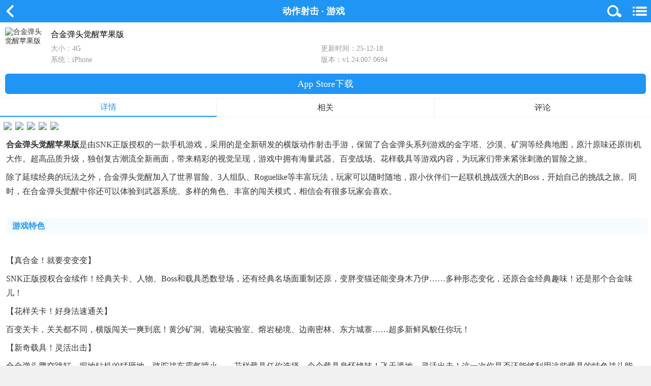

--- FILE ---
content_type: text/html
request_url: https://m.ddooo.com/softdown/242164.htm
body_size: 19069
content:
<!doctype html>
<html>
<head>
<meta charset="utf-8">
<meta id="viewport" name="viewport" content="width=device-width, initial-scale=1.0, minimum-scale=1.0, maximum-scale=1.0, user-scalable=no"/>
<meta http-equiv="Cache-Control" content="no-transform"/>
<meta http-equiv="Cache-Control" content="no-siteapp"/>
<meta name="format-detection" content="telephone=no"/>
<meta name="applicable-device" content="mobile"/>
<title>合金弹头觉醒苹果版下载-合金弹头觉醒手游ios版下载 v1.24.007.0694 - 多多软件站</title>
<meta name="Keywords" content="合金弹头觉醒苹果版下载,合金弹头觉醒手游ios版下载"/>
<meta name="description" content="合金弹头觉醒苹果版是由SNK正版授权的一款手机游戏，采用的是全新研发的横版动作射击手游，保留了合金弹头系列游戏的金字塔、沙漠、矿洞等经典地图，原汁原味还原街机大作。超高品质升级，独创复古潮流全新画面，带来精彩的视觉呈现。"/>
<link rel="dns-prefetch" href="//img.ddooo.com">
<link rel="canonical" href="https://www.ddooo.com/softdown/242164.htm">
<link href="https://m.ddooo.com/css/npublic.css" rel="stylesheet" type="text/css">
<link href="https://m.ddooo.com/css/ndetail.css" rel="stylesheet" type="text/css">
<link href="https://m.ddooo.com/css/nswiper.min.css" rel="stylesheet" type="text/css">
<script src="https://m.ddooo.com/public/npublic.js"></script>
<script type="application/ld+json">
{
"@context": "https://ziyuan.baidu.com/contexts/cambrian.jsonld",
"@id": "https://m.ddooo.com/softdown/242164.htm",
"appid": "1601141857541990",
"title": "合金弹头觉醒苹果版下载-合金弹头觉醒手游ios版下载 v1.24.007.0694 - 多多软件站",
"images": ["https://img.ddooo.com/uppic/20240704/0608513b15863655dec43edb2509ef9a.png","https://img.ddooo.com/uppic/20240704/3c68c089b55d8f73e4394d28ac30fe5c.png","https://img.ddooo.com/uppic/20240704/bf3ca355be8e575cc5e9f6c795dca44c.png"],
"description": "合金弹头觉醒苹果版是由SNK正版授权的一款手机游戏，采用的是全新研发的横版动作射击手游，保留了合金弹头系列游戏的金字塔、沙漠、矿洞等经典地图，原汁原味还原街机大作。超高品质升级，独创复古潮流全新画面，带来精彩的视觉呈现。",
"pubDate": "2023-04-19T12:18:11",
"upDate": "2025-12-18T14:16:24"
}
</script>
</head>
<body>
<header>
<p class="logo"><a href="javascript:history.go(-1);"></a>动作射击 &middot; 游戏</p>
<p id="mclassify"></p>
<div class="SearchBox"></div>
</header>
<div class="searchDiv">
<div>
<div class="SBInp"><input type="search" autocomplete="off" placeholder="" maxlength="100"></div>
<div class="SBBtn"><button type="button"></button></div>
</div>
</div>
<nav>
<ul>
<li><a href="/">首页</a></li>
<li><a href="/youxi.htm">游戏</a></li>
<li><a href="/ruanjian.htm">软件</a></li>
<li><a href="/zt/">专题</a></li>
<li class="liW"><a href="/yxtop.htm">手游排行</a></li>
<li class="liW"><a href="/top.htm">软件排行</a></li>
</ul>
</nav>
<div class="fixNav">
<ul>
<li><a href="/">首页</a></li>
<li><a href="/youxi.htm">游戏</a></li>
<li><a href="/ruanjian.htm">软件</a></li>
<li><a href="/top.htm">排行</a></li>
<li><a href="/zt/">专题</a></li>
</ul>
</div>
<div class="detInfo">
<img src="//img.ddooo.com/logo/20240704/3d27d6b6cd77d50ea33361daec589a09.png" alt="合金弹头觉醒苹果版">
<dl>
<dt>
<h1>合金弹头觉醒苹果版</h1>
</dt>
<dd>
<p>大小：4G</p>
<p>更新时间：25-12-18</p>
<p>系统：iPhone</p>
<p>版本：v1.24.007.0694</p>
</dd>
</dl>
</div>
<header id="FAddress" class="detInfo_d"><a href="https://api.ddooo.com/downm/242164" rel="nofollow">App Store下载</a></header>
<div id="screen">
<ul class="DContNavTab">
<li class="m-hover"><b>详情</b></li>
<li><b>相关</b></li>
<li><b>评论</b></li>
</ul>
<div class="imgbox">
<div id="wrapper">
<div id="scroller">
<ul id="thelist" data-pswp-uid="1" class="swiper-wrapper">
<li class="swiper-slide"><img src="//img.ddooo.com/uppic/20240704/0608513b15863655dec43edb2509ef9a.png"/></li>
<li class="swiper-slide"><img src="//img.ddooo.com/uppic/20240704/3c68c089b55d8f73e4394d28ac30fe5c.png"/></li>
<li class="swiper-slide"><img src="//img.ddooo.com/uppic/20240704/bf3ca355be8e575cc5e9f6c795dca44c.png"/></li>
<li class="swiper-slide"><img src="//img.ddooo.com/uppic/20240704/e834c46055bd0094dd42d4959650162f.png"/></li>
<li class="swiper-slide"><img src="//img.ddooo.com/uppic/20240704/0310cb5c9d69a9d479d17e2f021be9a2.png"/></li>
</ul>
</div>
</div>
</div>
<div class="DSContent">
<p>
<strong>合金弹头觉醒苹果版</strong>是由SNK正版授权的一款手机游戏，采用的是全新研发的横版动作射击手游，保留了合金弹头系列游戏的金字塔、沙漠、矿洞等经典地图，原汁原味还原街机大作。超高品质升级，独创复古潮流全新画面，带来精彩的视觉呈现，游戏中拥有海量武器、百变战场、花样载具等游戏内容，为玩家们带来紧张刺激的冒险之旅。
</p>
<p>
除了延续经典的玩法之外，合金弹头觉醒加入了世界冒险、3人组队、Roguelike等丰富玩法，玩家可以随时随地，跟小伙伴们一起联机挑战强大的Boss，开始自己的挑战之旅。同时，在合金弹头觉醒中你还可以体验到武器系统、多样的角色、丰富的闯关模式，相信会有很多玩家会喜欢。
</p>
<h3>
游戏特色
</h3>
<p>
【真合金！就要变变变】
</p>
<p>
SNK正版授权合金续作！经典关卡、人物、Boss和载具悉数登场，还有经典名场面重制还原，变胖变猫还能变身木乃伊……多种形态变化，还原合金经典趣味！还是那个合金味儿！
</p>
<p>
【花样关卡！好身法速通关】
</p>
<p>
百变关卡，关关都不同，横版闯关一爽到底！黄沙矿洞、诡秘实验室、熔岩秘境、边南密林、东方城寨……超多新鲜风貌任你玩！
</p>
<p>
【新奇载具！灵活出击】
</p>
<p>
合金弹头腾空跳打、掘地钻机凶猛砸地、骆驼战车霸气喷火……花样载具任你选择，个个载具身怀绝技！飞天遁地，灵活出击！这一次你是否还能够利用这些载具的特色战斗能力，战胜强大的Boss？
</p>
<p>
【火力十足！霸屏扫荡】
</p>
<p>
角色专属大招、超多特色武器、Boss战斗升级……弹幕输出突突突！除了熟悉的角色和载具外，合金街机原作中经典武器装备，H弹、L弹、I弹……总有一款适合你！如果还不过瘾，可以试试喷火枪、喷冰枪、拳套枪······横扫全场，火力全开！
</p>
<p>
【细节彩蛋！层出不穷】
</p>
<p>
解救老头掉落神秘道具、摸神灯掉金币、马可吃成灵活的大胖子……闯关路上多留意，每个人物都有戏，隐藏彩蛋有惊喜！这些源于街机的有趣彩蛋，会让你在体验游戏的过程中，惊喜满满，快乐不断！
</p>
<h3>
合金弹头觉醒苹果版怎么分配武器
</h3>
<p>
武器作为这款游戏中最重要的一部分，如何进行分配也是非常重要的，只有在适合的角色上才能得到最大的效果，下面小编为你带来分配攻略如下：
</p>
<p>
武器的类型大家应该都比较熟悉了，游戏中提供了包括重机枪、火箭筒等在内的多达9种类型。不同类型的武器在攻击力、射程、射速和载弹量上都有不同，战斗中的攻击方式也各有特色。
</p>
<p>
同时这些各式的武器，也可以打出不同的异常状态，与英雄配合打伤害会更高效。只要熟悉这些状态，并利用不同状态的提升效果，对变强起到至关重要的作用。
</p>
<p>
<img src="//img.ddooo.com/uppic/230419/20230419105212609.jpg" alt="" /> 
</p>
<p>
废话不多说，留美带大家分析一波！
</p>
<p>
就拿我们容易获得的马可、菲奥和英里的英雄组合来展示！
</p>
<p>
记得英里的技能麻雀冲锋吗？被动提升全队英雄灼烧增伤，那就给她一把拥有灼烧特性的火焰炮打头阵。挂上灼烧后后，切换携带重伤效果火箭筒的菲奥，技能被动可以提升团队重伤增伤，最后，切换马可扛着弱点重机枪上场，开启疯狂扫射突突突，刹那间战场上风云突变，哒哒哒哒的子弹声不绝于耳，血厚boss直接被秒，这一切发生在须臾之间！
</p>
<p>
总结下来就是，选择英雄搭配合适的武器，挂上状态后及时切换进行攻击，就能看到满屏的伤害数字，以下省略一千字，就是一个爽！
</p>
<p>
<img src="//img.ddooo.com/uppic/230419/202304191054284091.jpg" alt="" /> 
</p>
<h3>
合金弹头觉醒苹果版怎么提升战力
</h3>
<p>
<strong>1、 武器</strong> 
</p>
<p>
在这款游戏中，武器一共有五种品阶，分别是蓝色、紫色、橙色、金色和彩色，越高品阶的武器带来的战力越高，不过除非小伙伴们是大氪金玩家，否则想要获得金色和彩色的武器是非常困难的。想要给武器升星的话，则需要同样武器的碎片才能够进行升星操作，建议平民小伙伴们选择橙色的武器进行提升，可以通过各种活动玩法或者是竞技场来获得升星的碎片和材料，高星级的橙色武器伤害并不比金色或者彩色的武器低，甚至还会高上不少，小伙伴们可以选择一款心仪的武器，然后进行长期培养。
</p>
<p>
合金弹头觉醒怎么提升战力 合金弹头觉醒战力提升方法一览。
</p>
<p>
<img src="//img.ddooo.com/uppic/230419/20230419110135580.jpg" alt="" /> 
</p>
<p>
<strong>2、载具</strong> 
</p>
<p>
如果小伙伴们是新手玩家的话，游戏会赠送一款免费的初始载具骆驼，带来的提升比较一般但对新手玩家可以说是非常友好了，如果小伙伴们想获得更多的载具的话，可以通过迷城挑战进行反复刷取获得，或者是商城中购买更强大的载具提高自己的战力。
</p>
<p>
<img src="//img.ddooo.com/uppic/230419/202304191101485464.jpg" alt="" /> 
</p>
<p>
<strong>3、武器配件</strong> 
</p>
<p>
如果武器的品阶提不上去，载具也无法获得更稀有的，那么武器配件还能够给大家带来更多的战力提升，通过联合行动能够获得随机的配件，通过装备上不同品质的配件能够给战力带来非常大的加成，小伙伴们可以通过装配4个相同和2个相同的配件来搭配最强的攻击能力，配件的获取方法还是非常公平的，小伙伴们可以多多刷取。
</p>
<p>
<img src="//img.ddooo.com/uppic/230419/202304191101541253.jpg" alt="" /> 
</p><h3>更新日志</h3><p>
<strong>v1.24.007.0694版本</strong> 
</p>
<p>
【版本更新】
</p>
<p>
版本赛季主题：奇幻东方，丹霞惊变
</p>
<p>
①新故事----丹霞惊变
</p>
<p>
消失多时的丹霞九部送来神秘求援信，马可竟是预言中的天命之人！远赴东方调查丹霞惊变背后的真相，熟悉的敌人再度提前登上历史舞台……
</p>
<p>
②新英雄----红缨
</p>
<p>
红缨，龙雀部落的传奇少女。生于烽火，襁褓中握红缨，族人视为火种。武艺超群，常赤足奔走于丹霞岩壁间，龙雀弯刀舞若流光。
</p>
<p>
③新武器----双持影刃枪
</p>
<p>
新型复合式武器，搭载了暗影聚焦系统，通过刀刃形状的能量矩阵，投射为斩击波，将高精度射击与范围斩击能力融为一体。
</p>
<p>
④玩法更新----深渊迷航
</p>
<p>
永恒绿洲，丹霞高原上最大的绿洲。丹霞部古老的传说认为，沙漠中最珍贵的宝藏并非深埋地下，而是就藏在这片永恒之水的深处。即便复生会控制了丹霞高原，也阻挡不住冒险家们寻宝的决心，他们穿越复生会的封锁线，决心在这片奇迹之水畔，寻找属于自己的机遇与答案。
</p></div>
<section class="bottom_bor compy">
<div class="mCTitle">
<p><span>游戏信息</span><i></i></p>
</div>
<div class="dd_title com-pyxx"><em>厂商</em><span><a href="/zt/txsy.htm">深圳市腾讯计算机系统有限公司</a></span></div>
<div class="dd_title isbn"><em>版号</em><span>ISBN 978-7-498-09822-1</span></div>
<div class="dd_title language"><em>语言</em><span>简体中文</span></div>
<div class="dd_title licencetype"><em>授权</em><span>内购</span></div>
<div class="dd_title licencetype"><em>备案号</em><span>粤B2-20090059-1845A</span></div>
<div class="dd_title licencetype"><em>年龄分级</em><span>12+</span></div>
<div class="dd_title editXT"><em>系统要求 </em><b>需要iOS13.0或更高版本，与iPhone、iPad、iPod touch兼容</b></div>
<div class="wl_tipbox">
<span class="tip_wl">需要网络</span><span class="tip_ad">无广告</span></div>
</section>
</div>
<div class="mCTitle">
<p><span>相同厂商</span><i></i><em class="comName">深圳市腾讯计算机系统有限公司</em><a href="/zt/txsy.htm">更多&gt;&gt;</a></p>
</div>
<div class="xtcsCont ">
<div class="yxcs_box">
<a href="javascript:void(0);" class="csHead">游戏</a>
<ul class="csdeta_ul">
<li><a href="/softdown/130598.htm"><img src="//img.ddooo.com/logo/20260123/3f3328c20af5a0bc55e0996ff7d7b7fb.png"><span>斗破苍穹异火重燃ipad版</span></a></li>
<li><a href="/softdown/86134.htm"><img src="//img.ddooo.com/logo/20260123/177d8d85112ba8673069fe80894297b6.png"><span>御龙在天ipad版</span></a></li>
<li><a href="/softdown/97552.htm"><img src="//img.ddooo.com/logo/20250918/39d298f3c2aba4b93944c32dca020f1a.png"><span>拳皇98终极之战ol ios版</span></a></li>
<li><a href="/softdown/185710.htm"><img src="//img.ddooo.com/logo/20251023/95a16950a63ba7c8f94524f32e99f1bd.png"><span>英雄联盟手游苹果版</span></a></li>
<li><a href="/softdown/111979.htm"><img src="//img.ddooo.com/logo/20260122/45bd3cb937a366695c8febdebd8dc8c8.png"><span>穿越火线苹果版</span></a></li>
<li><a href="/softdown/66970.htm"><img src="//img.ddooo.com/logo/20250430/ec39933c1c133e60485ef6b345eb32e7.png"><span>全民飞机大战ipad版</span></a></li>
<li><a href="/softdown/191753.htm"><img src="//img.ddooo.com/logo/20240228/e456f45432ae4f4ff5c46fecf9b1945f.png"><span>王者荣耀云游戏苹果版</span></a></li>
<li><a href="/softdown/97551.htm"><img src="//img.ddooo.com/logo/20241007/b97a7ba9a96d0dd959aec1d65c51ba5b.png"><span>部落冲突皇室战争ipad版</span></a></li>
</ul>
</div>
<div class="yxcs_box">
<a href="javascript:void(0);" class="csHead">应用</a>
<ul class="csdeta_ul">
<li><a href="/softdown/69372.htm"><img src="//img.ddooo.com/logo/220430/202204301125075777.png"><span>腾讯自选股ipad版</span></a></li>
<li><a href="/softdown/3216.htm"><img src="//img.ddooo.com/logo/20251018/c27f05149666fd055f7b8d1248d883c8.png"><span>QQ浏览器ios版</span></a></li>
<li><a href="/softdown/61828.htm"><img src="//img.ddooo.com/logo/20250722/84f0342f721f5833d124acbc2b8f1a25.jpg"><span>腾讯地图苹果手机版</span></a></li>
<li><a href="/softdown/123537.htm"><img src="//img.ddooo.com/logo/180515/201805151145562674.jpg"><span>公众号助手ios版</span></a></li>
<li><a href="/softdown/124681.htm"><img src="//img.ddooo.com/logo/20250512/61b5662eceeb04d75bd4203fd4be5eda.png"><span>腾讯微视苹果版</span></a></li>
<li><a href="/softdown/173919.htm"><img src="//img.ddooo.com/logo/200721/202007211515555893.jpg"><span>QQ苹果版</span></a></li>
<li><a href="/softdown/81433.htm"><img src="//img.ddooo.com/logo/160725/201607251633041277.jpg"><span>腾讯qq ipad版</span></a></li>
<li><a href="/softdown/67264.htm"><img src="//img.ddooo.com/logo/20260120/a27b4beba0522c6f0dad0aac3bffb6fd.png"><span>腾讯视频ios版</span></a></li>
</ul>
</div>
</div>
<div class="mCTitle" id="tlhot"><p><span>同类热门</span><i></i></p></div>
<div class="MContent">
<a href="https://m.ddooo.com/softdown/216712.htm"><img class="lazy" src="//img.ddooo.com/logo/20241229/f0b66517bbd56320f8f3b10511dc8ed3.png" alt="暗影格斗阴影苹果版"/><span>暗影格斗阴影苹果版</span></a>
<a href="https://m.ddooo.com/softdown/245544.htm"><img class="lazy" src="//img.ddooo.com/logo/20251012/7592d2c8e6797b332656ad1b7adb3650.png" alt="弹壳特攻队ios版本"/><span>弹壳特攻队ios版本</span></a>
<a href="https://m.ddooo.com/softdown/111407.htm"><img class="lazy" src="//img.ddooo.com/logo/20240225/3fbd6ed1523ae9e4679ae6e14426750e.jpg" alt="荒野行动苹果版"/><span>荒野行动苹果版</span></a>
<a href="https://m.ddooo.com/softdown/189125.htm"><img class="lazy" src="//img.ddooo.com/logo/20240710/d656064ccc6ba02d7e870042ad51a225.png" alt="坦克无敌苹果版"/><span>坦克无敌苹果版</span></a>
<a href="https://m.ddooo.com/softdown/111979.htm"><img class="lazy" src="//img.ddooo.com/logo/20260122/45bd3cb937a366695c8febdebd8dc8c8.png" alt="穿越火线苹果版"/><span>穿越火线苹果版</span></a>
<a href="https://m.ddooo.com/softdown/243750.htm"><img class="lazy" src="//img.ddooo.com/logo/20260116/e63cbfa3787a25a43950facab6330a9f.png" alt="高能英雄苹果版"/><span>高能英雄苹果版</span></a>
<a href="https://m.ddooo.com/softdown/95111.htm"><img class="lazy" src="//img.ddooo.com/logo/20250226/73b7ab491c42289789e9dd3ee58528fe.png" alt="火柴人联盟2苹果版"/><span>火柴人联盟2苹果版</span></a>
<a href="https://m.ddooo.com/softdown/200688.htm"><img class="lazy" src="//img.ddooo.com/logo/20250406/6dac4708d90b21f24ab49f09a5d8b9ae.png" alt="战斗大师苹果手机版"/><span>战斗大师苹果手机版</span></a>
</div>
<div class="mCTitle"><p><span>猜你喜欢</span></p></div>
<div class="projCont swiper_projbox">
<div class="swiper-container">
<div class="swiper-wrapper">
<div class="swiper-slide">
<div class="pro_banImg">
<a class="pro_name" href="https://m.ddooo.com/zt/hjdtqxl.htm">合金弹头全系列版本合集</a>
<div class="pro_info"><a href="https://m.ddooo.com/zt/hjdtqxl.htm" class="img"><img src="//img.ddooo.com/logo/20240924/8aecaf0e29f7b09f419a84f3845551f8.png"></a>
<div class="pro_sum">
<p class="sum"><strong>合金弹头</strong> 作为童年经典的横版射击游戏，时至今日依旧被许多玩家津津乐道，说实话虽然现在的游戏引擎、代码能力都有显著提升，但能比肩童年经典的好像寥寥无几，即便有热度比较高的横版街机，也难抵岁月。以往想要畅玩合金弹头系列游戏，需要前往游戏厅，或者端游才可以，但这显然不能满足玩家想要随时随地都能玩的心。为此，小编整理了<strong>合金弹头全系列版本合集</strong> ，包括了<strong>合金弹头1-7手机版本</strong>，在这里你将携手合金弹头经典角色人物，一起进行闯关冒险，在营救人质的路途中，拾取各种武器，并娴熟的利用近战、手榴弹以及其他强力武器，轰击对手老巢吧！</p>
<p class="alu">共有 <em>16</em> 款游戏<a href="https://m.ddooo.com/zt/hjdtqxl.htm">全部>></a></p>
</div>
</div>
</div>
<ul class="recList">
<li><a href="https://m.ddooo.com/softdown/242164.htm"><img src="//img.ddooo.com/logo/20240704/3d27d6b6cd77d50ea33361daec589a09.png"><span>合金弹头觉醒苹果版</span></a></li>
<li><a href="https://m.ddooo.com/softdown/44325.htm"><img src="//img.ddooo.com/logo/20240729/7b965abcfbfa5397e5695fc54b07fadf.png"><span>合金弹头3手机版</span></a></li>
<li><a href="https://m.ddooo.com/softdown/25540.htm"><img src="//img.ddooo.com/logo/20240115/baec6c5d2185b2ebbeece5ff7889a12f.png"><span>合金弹头4手机版</span></a></li>
<li><a href="https://m.ddooo.com/softdown/116559.htm"><img src="//img.ddooo.com/logo/20241206/4a7520ff1fd30a8c9820c9d004a72ed0.jpg"><span>合金弹头战略版中文版</span></a></li>
<li><a href="https://m.ddooo.com/softdown/79521.htm"><img src="//img.ddooo.com/logo/20240305/4c18ba17945b41ca9e0e491168c046ef.png"><span>合金弹头X</span></a></li>
<li><a href="https://m.ddooo.com/softdown/224997.htm"><img src="//img.ddooo.com/logo/220513/202205131145313945.jpg"><span>合金弹头6官方正版</span></a></li>
<li><a href="https://m.ddooo.com/softdown/22890.htm"><img src="//img.ddooo.com/logo/20241017/253dc491e6ab08d97f85d45500f1c6a0.png"><span>合金弹头1手机版</span></a></li>
<li><a href="https://m.ddooo.com/softdown/24856.htm"><img src="//img.ddooo.com/logo/230801/202308011719554876.png"><span>合金弹头2手机版中文版</span></a></li>
</ul>
</div>
<div class="swiper-slide">
<div class="pro_banImg">
<a class="pro_name" href="https://m.ddooo.com/zt/cwrj.htm">手机pve射击游戏大全</a>
<div class="pro_info"><a href="https://m.ddooo.com/zt/cwrj.htm" class="img"><img src="//img.ddooo.com/logo/20240926/aa363066670b6421803c01ba9bb0cfe1.jpg"></a>
<div class="pro_sum">
<p class="sum"><strong>pve射击游戏</strong>是指玩家需要使用枪械武器去与游戏中的npc或者boss进行战斗，你也可以理解为人机模式，生化模式，boss模式等等。其对比pvp模式的游戏来说，pve游戏的怪物等级、战斗力是固定的，只要玩家足够强就可以将他们战胜。由于市面上很多的射击游戏越来越多，好玩的pve射击游戏有哪些？所以小编为大家推荐一些<strong>主打pve的射击游戏</strong>，比如合金弹头、元气骑士、魂斗罗等等，有喜欢pve枪战射击游戏的玩家一定不要错过啦。</p>
<p class="alu">共有 <em>20</em> 款游戏<a href="https://m.ddooo.com/zt/cwrj.htm">全部>></a></p>
</div>
</div>
</div>
<ul class="recList">
<li><a href="https://m.ddooo.com/softdown/93876.htm"><img src="//img.ddooo.com/logo/20260116/d84a630c724b2edbcabc38be2069c2b1.png"><span>元气骑士苹果版最新版</span></a></li>
<li><a href="https://m.ddooo.com/softdown/156083.htm"><img src="//img.ddooo.com/logo/230906/202309061651421797.png"><span>地铁逃生国际服ios版</span></a></li>
<li><a href="https://m.ddooo.com/softdown/242164.htm"><img src="//img.ddooo.com/logo/20240704/3d27d6b6cd77d50ea33361daec589a09.png"><span>合金弹头觉醒苹果版</span></a></li>
<li><a href="https://m.ddooo.com/softdown/102441.htm"><img src="//img.ddooo.com/logo/20251104/ce78d23d7fc65797d9ac3a4ad6f6bdf6.png"><span>机动战队大作战iPad版</span></a></li>
<li><a href="https://m.ddooo.com/softdown/238550.htm"><img src="//img.ddooo.com/logo/221208/202212081121316137.png"><span>裁决者3手机版</span></a></li>
<li><a href="https://m.ddooo.com/softdown/224083.htm"><img src="//img.ddooo.com/logo/20250303/711bf40b447819411ea223d948a8fa9a.png"><span>逃离克里夫手游联机版</span></a></li>
<li><a href="https://m.ddooo.com/softdown/230772.htm"><img src="//img.ddooo.com/logo/220830/202208301107198883.png"><span>野蛮打击2026年最新版(BrutalStrike)</span></a></li>
<li><a href="https://m.ddooo.com/softdown/152020.htm"><img src="//img.ddooo.com/logo/230928/202309281036385673.png"><span>王牌机战最新版</span></a></li>
</ul>
</div>
<div class="swiper-slide">
<div class="pro_banImg">
<a class="pro_name" href="https://m.ddooo.com/zt/xkzz.htm">现象级手机游戏大全</a>
<div class="pro_info"><a href="https://m.ddooo.com/zt/xkzz.htm" class="img"><img src="//img.ddooo.com/logo/20250827/a1674c0992fd793aacf76bf3ac827e66.jpg"></a>
<div class="pro_sum">
<p class="sum">所谓<strong>现象级手游</strong>，我的理解是，即便你没有玩过，也一定听说过的，而且受众群体非常广泛，在社会层面影响力颇大的手机游戏。那今天小编就给大家推荐<strong>几款现象级的手游</strong>，如一直大火的王者荣耀、和平精英、原神等等，近期火热的蛋仔派对、元梦之星等，更有大家熟悉的pubg、香肠派对、英雄联盟手游等等，当然小编在这里只是简单的介绍几款，还有未曾介绍的大家看了就也知道有多火了，有兴趣的玩家快来挑选下载吧。</p>
<p class="alu">共有 <em>49</em> 款游戏<a href="https://m.ddooo.com/zt/xkzz.htm">全部>></a></p>
</div>
</div>
</div>
<ul class="recList">
<li><a href="https://m.ddooo.com/softdown/240021.htm"><img src="//img.ddooo.com/logo/20260107/e2cf2541af3bf7be411a67b529c38880.png"><span>蛋仔派对苹果手机版</span></a></li>
<li><a href="https://m.ddooo.com/softdown/185710.htm"><img src="//img.ddooo.com/logo/20251023/95a16950a63ba7c8f94524f32e99f1bd.png"><span>英雄联盟手游苹果版</span></a></li>
<li><a href="https://m.ddooo.com/softdown/111979.htm"><img src="//img.ddooo.com/logo/20260122/45bd3cb937a366695c8febdebd8dc8c8.png"><span>穿越火线苹果版</span></a></li>
<li><a href="https://m.ddooo.com/softdown/171132.htm"><img src="//img.ddooo.com/logo/20250920/1db4bfba699a3fd4fcbe259707e8534d.png"><span>我的世界苹果手机版</span></a></li>
<li><a href="https://m.ddooo.com/softdown/100502.htm"><img src="//img.ddooo.com/logo/20260116/aef19bf092cce161fb0301535a7ac2e3.png"><span>地铁跑酷苹果版</span></a></li>
<li><a href="https://m.ddooo.com/softdown/65665.htm"><img src="//img.ddooo.com/logo/20260115/0d802de1ea2f7c040e505d23744a993f.png"><span>梦幻西游ios版</span></a></li>
<li><a href="https://m.ddooo.com/softdown/114970.htm"><img src="//img.ddooo.com/logo/20260115/cb6fc8e88d4f60953c702a861e126a10.png"><span>第五人格ios版</span></a></li>
<li><a href="https://m.ddooo.com/softdown/155318.htm"><img src="//img.ddooo.com/logo/20241017/1ec90d09af0cf37f35378daa4b87cb54.png"><span>三国志战略版苹果版</span></a></li>
</ul>
</div>
<div class="swiper-slide">
<div class="pro_banImg">
<a class="pro_name" href="https://m.ddooo.com/zt/SummerGames.htm">适合寒假玩的手游</a>
<div class="pro_info"><a href="https://m.ddooo.com/zt/SummerGames.htm" class="img"><img src="//img.ddooo.com/logo/20231220/168bd4a1102a3d7f4c55c48b9a2132fd.jpg"></a>
<div class="pro_sum">
<p class="sum">进入寒假该玩些什么游戏呢？那当然是来多多软件站找游戏玩啊！在这么寒假假期中，难免会因为找不到合适的游戏而苦恼，现在小编就为大家带来了<strong>寒假必玩的手机游戏大全</strong> ，包括崩坏星穹铁道、原神、地铁跑酷、黎明觉醒等都是<strong>适合寒假玩的手游</strong>，它们往往通过新颖的玩法、有趣的情节和丰富的类型吸引着大批量的人群前往体验，想要玩到一款令人回味的好游戏的玩家就快来下载游玩吧。</p>
<p class="alu">共有 <em>31</em> 款游戏<a href="https://m.ddooo.com/zt/SummerGames.htm">全部>></a></p>
</div>
</div>
</div>
<ul class="recList">
<li><a href="https://m.ddooo.com/softdown/241381.htm"><img src="//img.ddooo.com/logo/20260107/e2cf2541af3bf7be411a67b529c38880.png"><span>蛋仔派对ipad版</span></a></li>
<li><a href="https://m.ddooo.com/softdown/185710.htm"><img src="//img.ddooo.com/logo/20251023/95a16950a63ba7c8f94524f32e99f1bd.png"><span>英雄联盟手游苹果版</span></a></li>
<li><a href="https://m.ddooo.com/softdown/62673.htm"><img src="//img.ddooo.com/logo/20260116/aef19bf092cce161fb0301535a7ac2e3.png"><span>地铁跑酷ipad版</span></a></li>
<li><a href="https://m.ddooo.com/softdown/93876.htm"><img src="//img.ddooo.com/logo/20260116/d84a630c724b2edbcabc38be2069c2b1.png"><span>元气骑士苹果版最新版</span></a></li>
<li><a href="https://m.ddooo.com/softdown/179073.htm"><img src="//img.ddooo.com/logo/20251022/17f3d3e6e7373770a32545bcfd7d15c5.png"><span>原神苹果版</span></a></li>
<li><a href="https://m.ddooo.com/softdown/75029.htm"><img src="//img.ddooo.com/logo/20250515/a3e2768f6b92d2eee6d0e30f9893fc39.png"><span>火影忍者苹果版</span></a></li>
<li><a href="https://m.ddooo.com/softdown/79822.htm"><img src="//img.ddooo.com/logo/20260108/2b02fef60b2c66536bd204d35a8602ef.png"><span>王者荣耀ios版</span></a></li>
<li><a href="https://m.ddooo.com/softdown/242244.htm"><img src="//img.ddooo.com/logo/20251227/97db135b6e49769beab778dd70c4a780.png"><span>逆水寒手游苹果版</span></a></li>
</ul>
</div>
<div class="swiper-slide">
<div class="pro_banImg">
<a class="pro_name" href="https://m.ddooo.com/zt/streetgame.htm">高品质的经典街机手游</a>
<div class="pro_info"><a href="https://m.ddooo.com/zt/streetgame.htm" class="img"><img src="//img.ddooo.com/logo/20250807/ddd98df4697d5a18a2090b1d370592f0.png"></a>
<div class="pro_sum">
<p class="sum">最近很多网友问小编：<strong>好玩的经典街机手游有哪些？</strong>为此小编专门整理一下，为各位喜爱街机的玩家们带来了<strong>高品质的经典街机手游推荐</strong>，包含了拳皇系列、合金弹头系列、死神VS火影、墨斗、魂斗罗归来、龙珠激斗、忍者神龟等多种经典游戏，让玩家重温那些经典的游戏体验。在游戏中，玩家可以扮演各种不同的角色，挑战各种不同的对手，同时玩家需要采取各种策略和技巧来获得胜利，喜欢街机游戏，喜欢挑战的玩家就快来挑选下载吧。</p>
<p class="alu">共有 <em>30</em> 款游戏<a href="https://m.ddooo.com/zt/streetgame.htm">全部>></a></p>
</div>
</div>
</div>
<ul class="recList">
<li><a href="https://m.ddooo.com/softdown/97552.htm"><img src="//img.ddooo.com/logo/20250918/39d298f3c2aba4b93944c32dca020f1a.png"><span>拳皇98终极之战ol ios版</span></a></li>
<li><a href="https://m.ddooo.com/softdown/89861.htm"><img src="//img.ddooo.com/logo/20250328/c098e4edcca6edba8f3013d125469a12.png"><span>龙珠激斗ios版</span></a></li>
<li><a href="https://m.ddooo.com/softdown/98472.htm"><img src="//img.ddooo.com/logo/20251219/6a7c8d2fbc150096bf37eaad00da6dfe.png"><span>魂斗罗归来ios版本</span></a></li>
<li><a href="https://m.ddooo.com/softdown/242164.htm"><img src="//img.ddooo.com/logo/20240704/3d27d6b6cd77d50ea33361daec589a09.png"><span>合金弹头觉醒苹果版</span></a></li>
<li><a href="https://m.ddooo.com/softdown/166703.htm"><img src="//img.ddooo.com/logo/20240325/8da6c4d6f6d3f58f8d961880f6b1ef8d.jpg"><span>热血细胞苹果版</span></a></li>
<li><a href="https://m.ddooo.com/softdown/115807.htm"><img src="//img.ddooo.com/logo/220502/202205021532471809.png"><span>拳皇世界ios版</span></a></li>
<li><a href="https://m.ddooo.com/softdown/230153.htm"><img src="//img.ddooo.com/logo/20250711/cbdf524d85f8381462bb69e3d48780b4.png"><span>超级玛丽3游戏手机版</span></a></li>
<li><a href="https://m.ddooo.com/softdown/177871.htm"><img src="//img.ddooo.com/logo/20240830/34da7e3ccfe6f4dcdf71dd300b57794b.png"><span>Kung Fu Z手游</span></a></li>
</ul>
</div>
</div>
<div class="swiper-pagination"></div>
</div>
</div>
<div id="descript">
<div class="mCTitle"><p><span>类似游戏</span> <i></i></p></div>
<div class="xgtj">
<ul class="xgtjlist">
<li>
<div class="DSimLeft">
<a href="https://m.ddooo.com/softdown/81961.htm"><img src="//img.ddooo.com/logo/20240723/9e67300f0ad2a5c42196022e18a15530.png" alt="星落苹果版"></a>
<p><span><a href="https://m.ddooo.com/softdown/81961.htm">星落苹果版</a></span><b><span>3G</span><span><em>132</em>人在玩</span></b><b>享受异世界机智探险扫荡生活吧</b></p>
<a href="https://m.ddooo.com/softdown/81961.htm" class="DSimRight"><em>查看</em></a>
</div>
</li>
<li>
<div class="DSimLeft">
<a href="https://m.ddooo.com/softdown/81100.htm"><img src="//img.ddooo.com/logo/220502/202205021655009623.png" alt="大航海之路ios版"></a>
<p><span><a href="https://m.ddooo.com/softdown/81100.htm">大航海之路ios版</a></span><b><span>3.3G</span><span><em>125</em>人在玩</span></b><b>真实航海冒险手游</b></p>
<a href="https://m.ddooo.com/softdown/81100.htm" class="DSimRight"><em>查看</em></a>
</div>
</li>
<li>
<div class="DSimLeft">
<a href="https://m.ddooo.com/softdown/58331.htm"><img src="//img.ddooo.com/logo/220510/202205101628344355.png" alt="勇者法则ios版"></a>
<p><span><a href="https://m.ddooo.com/softdown/58331.htm">勇者法则ios版</a></span><b><span>126.7M</span><span><em>1807</em>人在玩</span></b><b>勇者用剑与魔法拯救世界！</b></p>
<a href="https://m.ddooo.com/softdown/58331.htm" class="DSimRight"><em>查看</em></a>
</div>
</li>
<li>
<div class="DSimLeft">
<a href="https://m.ddooo.com/softdown/79814.htm"><img src="//img.ddooo.com/logo/230927/20230927172930490.png" alt="刀锋酷跑苹果版"></a>
<p><span><a href="https://m.ddooo.com/softdown/79814.htm">刀锋酷跑苹果版</a></span><b><span>383.9M</span><span><em>4570</em>人在玩</span></b><b>《地铁跑酷》原创团队带给你的终极冒险！</b></p>
<a href="https://m.ddooo.com/softdown/79814.htm" class="DSimRight"><em>查看</em></a>
</div>
</li>
<li>
<div class="DSimLeft">
<a href="https://m.ddooo.com/softdown/89311.htm"><img src="//img.ddooo.com/logo/220429/202204291604431756.png" alt="炽热狙击ios版(Sniper Fury: Shooting Game)"></a>
<p><span><a href="https://m.ddooo.com/softdown/89311.htm">炽热狙击ios版(Sniper Fury: Shooting Game)</a></span><b><span>3.9G</span><span><em>469</em>人在玩</span></b><b>收起仁慈，奋力射杀。</b></p>
<a href="https://m.ddooo.com/softdown/89311.htm" class="DSimRight"><em>查看</em></a>
</div>
</li>
<li>
<div class="DSimLeft">
<a href="https://m.ddooo.com/softdown/72878.htm"><img src="//img.ddooo.com/logo/20231108/4b2db9e710ac25e9a728f901e9c46855.jpg" alt="崩坏学园2ios版"></a>
<p><span><a href="https://m.ddooo.com/softdown/72878.htm">崩坏学园2ios版</a></span><b><span>3.2G</span><span><em>399</em>人在玩</span></b><b>米哈游崩坏系列经典作品</b></p>
<a href="https://m.ddooo.com/softdown/72878.htm" class="DSimRight"><em>查看</em></a>
</div>
</li>
<li>
<div class="DSimLeft">
<a href="https://m.ddooo.com/softdown/82635.htm"><img src="//img.ddooo.com/logo/20250808/82a2b8938feed6c2a3ea8019ab57c5a8.png" alt="杖剑传说苹果版"></a>
<p><span><a href="https://m.ddooo.com/softdown/82635.htm">杖剑传说苹果版</a></span><b><span>2.4G</span><span><em>315</em>人在玩</span></b><b>前往剑与魔法的异世界冒险！</b></p>
<a href="https://m.ddooo.com/softdown/82635.htm" class="DSimRight"><em>查看</em></a>
</div>
</li>
<li>
<div class="DSimLeft">
<a href="https://m.ddooo.com/softdown/89216.htm"><img src="//img.ddooo.com/logo/220423/202204231628446463.png" alt="现代战争5眩晕风暴ios版"></a>
<p><span><a href="https://m.ddooo.com/softdown/89216.htm">现代战争5眩晕风暴ios版</a></span><b><span>2.7G</span><span><em>1716</em>人在玩</span></b><b>第一人称移动射击类模拟战争手游</b></p>
<a href="https://m.ddooo.com/softdown/89216.htm" class="DSimRight"><em>查看</em></a>
</div>
</li>
<li>
<div class="DSimLeft">
<a href="https://m.ddooo.com/softdown/86127.htm"><img src="//img.ddooo.com/logo/230605/202306051559245835.jpg" alt="花园之间苹果版"></a>
<p><span><a href="https://m.ddooo.com/softdown/86127.htm">花园之间苹果版</a></span><b><span>971.1M</span><span><em>280</em>人在玩</span></b><b>点亮星座，照亮这苦乐参半的故事</b></p>
<a href="https://m.ddooo.com/softdown/86127.htm" class="DSimRight"><em>查看</em></a>
</div>
</li>
<li>
<div class="DSimLeft">
<a href="https://m.ddooo.com/softdown/80634.htm"><img src="//img.ddooo.com/logo/20260119/c29a3fd18ea7ca381ae7055d8a298558.png" alt="开心消消乐ios版"></a>
<p><span><a href="https://m.ddooo.com/softdown/80634.htm">开心消消乐ios版</a></span><b><span>466.6M</span><span><em>3124</em>人在玩</span></b><b>国民级三消类休闲游戏</b></p>
<a href="https://m.ddooo.com/softdown/80634.htm" class="DSimRight"><em>查看</em></a>
</div>
</li>
</ul>
</div>
<div class="mCTitle"><p><span>热门标签</span><i></i></p></div>
<div class="tlrmList">
<span><a href="https://m.ddooo.com/zt/jdyx.htm" class="txt2">苹果手机经典好玩的游戏</a></span>
<span><a href="https://m.ddooo.com/zt/mwcjzb.htm" class="txt3">ios战棋类手机游戏大全</a></span>
<span><a href="https://m.ddooo.com/zt/rsglrj.htm" class="txt4">ios休闲益智类手游大全</a></span>
<span><a href="https://m.ddooo.com/zt/sszs.htm" class="txt1">苹果手机联机游戏大全</a></span>
<span><a href="https://m.ddooo.com/zt/lzzx.htm" class="txt2">苹果热门二次元游戏大全</a></span>
<span><a href="https://m.ddooo.com/zt/jsby.htm" class="txt4">苹果手机rpg游戏大全</a></span>
<span><a href="https://m.ddooo.com/zt/tszr.htm" class="txt4">ios跑酷游戏大全</a></span>
<span><a href="https://m.ddooo.com/zt/pgdjyx.htm" class="txt4">ios热门单机手游</a></span>
<span><a href="https://m.ddooo.com/zt/qsdmfzz.htm" class="txt2">ios模拟经营游戏大全</a></span>
<span><a href="https://m.ddooo.com/zt/zzjq.htm" class="txt4">苹果手机养成类游戏大全</a></span>
<span><a href="https://m.ddooo.com/zt/emeditor.htm" class="txt2">苹果手游排行榜前十名</a></span>
<span><a href="https://m.ddooo.com/zt/mmdzzyx.htm" class="txt3">iphone热门音乐游戏大全</a></span>
</div>
</div>
<div class="mCTitle"><p><span id="cmnum" count="0">玩家评论</span><i></i><span class="txt"><font>0</font>人参与，0条评论</span></p></div>
<div class="comment">
<textarea type="text" placeholder="来说两句吧" id="vcontent"></textarea>
<div class="plbutton">
<input class="yzm" type="text" id="vcode" placeholder="请输入验证码">
<i>评论需审核后才能显示</i></div>
<div class="plbutton">
<input class="tjbutton" type="button" id="submitBtn" value="提交评论">
<input class="cancel" type="button" value="取消">
</div>
</div>
<div class="mCTitle"><p><span>最新排行</span><i></i></p></div>
<div class="xgtj">
<ul>
<li>
<div class="DSimLeft">
<a href="https://m.ddooo.com/softdown/222938.htm"><img src="//img.ddooo.com/logo/20240125/3d7d4c3102b5f0798eb1c8cc760dc7ef.jpg" alt="狙击行动代号猎鹰苹果版"></a>
<p><span><a href="https://m.ddooo.com/softdown/222938.htm">狙击行动代号猎鹰苹果版</a></span><b><span>522.5M</span><span>v6.13.0官方版</span></b><b>在多人的战斗游戏中，成为明日的射击精英。</b></p>
<a href="https://m.ddooo.com/softdown/222938.htm" class="DSimRight" rel="nofollow"><em>查看</em></a>
</div>
</li>
<li>
<div class="DSimLeft">
<a href="https://m.ddooo.com/softdown/89216.htm"><img src="//img.ddooo.com/logo/220423/202204231628446463.png" alt="现代战争5眩晕风暴ios版"></a>
<p><span><a href="https://m.ddooo.com/softdown/89216.htm">现代战争5眩晕风暴ios版</a></span><b><span>2.7G</span><span>v6.0.4官方版</span></b><b>第一人称移动射击类模拟战争手游</b></p>
<a href="https://m.ddooo.com/softdown/89216.htm" class="DSimRight" rel="nofollow"><em>查看</em></a>
</div>
</li>
<li>
<div class="DSimLeft">
<a href="https://m.ddooo.com/softdown/49851.htm"><img src="//img.ddooo.com/logo/20250430/841d46221fb4a24a4518f65a3ce75beb.png" alt="全民飞机大战苹果版"></a>
<p><span><a href="https://m.ddooo.com/softdown/49851.htm">全民飞机大战苹果版</a></span><b><span>2.2G</span><span>v1.0.152</span></b><b>为玩家带来自由飞翔的激爽感觉</b></p>
<a href="https://m.ddooo.com/softdown/49851.htm" class="DSimRight" rel="nofollow"><em>查看</em></a>
</div>
</li>
<li>
<div class="DSimLeft">
<a href="https://m.ddooo.com/softdown/180591.htm"><img src="//img.ddooo.com/logo/20250617/2afb95487b8a4b39005bf7177c9418ab.png" alt="三国战纪风云再起苹果手机版"></a>
<p><span><a href="https://m.ddooo.com/softdown/180591.htm">三国战纪风云再起苹果手机版</a></span><b><span>2.7G</span><span>v0.15.11.0</span></b><b>IGS正版授权街机手游</b></p>
<a href="https://m.ddooo.com/softdown/180591.htm" class="DSimRight" rel="nofollow"><em>查看</em></a>
</div>
</li>
<li>
<div class="DSimLeft">
<a href="https://m.ddooo.com/softdown/185348.htm"><img src="//img.ddooo.com/logo/20251218/97cbca36076b05cfbaaf4322017d111a.png" alt="卡拉彼丘苹果版"></a>
<p><span><a href="https://m.ddooo.com/softdown/185348.htm">卡拉彼丘苹果版</a></span><b><span>3.7G</span><span>v1.1.3官方版</span></b><b>击穿次元，多维枪战</b></p>
<a href="https://m.ddooo.com/softdown/185348.htm" class="DSimRight" rel="nofollow"><em>查看</em></a>
</div>
</li>
<li>
<div class="DSimLeft">
<a href="https://m.ddooo.com/softdown/98436.htm"><img src="//img.ddooo.com/logo/20231031/7c401375cffa62305f3999314008f0a6.png" alt="坦克连ios版"></a>
<p><span><a href="https://m.ddooo.com/softdown/98436.htm">坦克连ios版</a></span><b><span>3.2G</span><span>v7.8官方版</span></b><b>坦克手机游戏</b></p>
<a href="https://m.ddooo.com/softdown/98436.htm" class="DSimRight" rel="nofollow"><em>查看</em></a>
</div>
</li>
<li>
<div class="DSimLeft">
<a href="https://m.ddooo.com/softdown/104449.htm"><img src="//img.ddooo.com/logo/20250819/03d15b30a0a05a7d65ef920220181173.png" alt="无畏契约苹果版"></a>
<p><span><a href="https://m.ddooo.com/softdown/104449.htm">无畏契约苹果版</a></span><b><span>3.8G</span><span>v1.13.0官方版</span></b><b>全球顶级英雄射击手游力作</b></p>
<a href="https://m.ddooo.com/softdown/104449.htm" class="DSimRight" rel="nofollow"><em>查看</em></a>
</div>
</li>
<li>
<div class="DSimLeft">
<a href="https://m.ddooo.com/softdown/245585.htm"><img src="//img.ddooo.com/logo/20250714/d6e2a0ba4581045baabd1fba36255fb0.jpg" alt="元气骑士前传苹果版"></a>
<p><span><a href="https://m.ddooo.com/softdown/245585.htm">元气骑士前传苹果版</a></span><b><span>625.4M</span><span>v1.9.0官方版</span></b><b>轻松冒险 畅快刷装</b></p>
<a href="https://m.ddooo.com/softdown/245585.htm" class="DSimRight" rel="nofollow"><em>查看</em></a>
</div>
</li>
<li>
<div class="DSimLeft">
<a href="https://m.ddooo.com/softdown/234655.htm"><img src="//img.ddooo.com/logo/20241124/15baa6e106ba76741d85cfa111db60f1.png" alt="物种战争2启示录苹果版"></a>
<p><span><a href="https://m.ddooo.com/softdown/234655.htm">物种战争2启示录苹果版</a></span><b><span>349.9M</span><span>v3.4.1</span></b><b>踏上从生存到重建世界的旅程</b></p>
<a href="https://m.ddooo.com/softdown/234655.htm" class="DSimRight" rel="nofollow"><em>查看</em></a>
</div>
</li>
<li>
<div class="DSimLeft">
<a href="https://m.ddooo.com/softdown/240530.htm"><img src="//img.ddooo.com/logo/230211/202302111422042940.jpg" alt="黎明觉醒生机ios版"></a>
<p><span><a href="https://m.ddooo.com/softdown/240530.htm">黎明觉醒生机ios版</a></span><b><span>3.9G</span><span>v1.117.1</span></b><b>光子开放世界生存手游</b></p>
<a href="https://m.ddooo.com/softdown/240530.htm" class="DSimRight" rel="nofollow"><em>查看</em></a>
</div>
</li>
<li>
<div class="DSimLeft">
<a href="https://m.ddooo.com/softdown/156434.htm"><img src="//img.ddooo.com/logo/220424/202204241004012933.png" alt="格斗街区苹果版"></a>
<p><span><a href="https://m.ddooo.com/softdown/156434.htm">格斗街区苹果版</a></span><b><span>176.4M</span><span>v1.4.8官方版</span></b><b>横向卷轴清版动作游戏</b></p>
<a href="https://m.ddooo.com/softdown/156434.htm" class="DSimRight" rel="nofollow"><em>查看</em></a>
</div>
</li>
<li>
<div class="DSimLeft">
<a href="https://m.ddooo.com/softdown/199291.htm"><img src="//img.ddooo.com/logo/20240903/a93a4d24dfbc474e16f1a47a1cb5761b.png" alt="拳皇2012苹果版"></a>
<p><span><a href="https://m.ddooo.com/softdown/199291.htm">拳皇2012苹果版</a></span><b><span>1.2G</span><span>v1.0.0</span></b><b>经典横板动作格斗游戏</b></p>
<a href="https://m.ddooo.com/softdown/199291.htm" class="DSimRight" rel="nofollow"><em>查看</em></a>
</div>
</li>
<li>
<div class="DSimLeft">
<a href="https://m.ddooo.com/softdown/94681.htm"><img src="//img.ddooo.com/logo/220423/202204231727512561.png" alt="战争指挥官苹果版"></a>
<p><span><a href="https://m.ddooo.com/softdown/94681.htm">战争指挥官苹果版</a></span><b><span>224.6M</span><span>v1.1</span></b><b>军事战争策略手游</b></p>
<a href="https://m.ddooo.com/softdown/94681.htm" class="DSimRight" rel="nofollow"><em>查看</em></a>
</div>
</li>
<li>
<div class="DSimLeft">
<a href="https://m.ddooo.com/softdown/101085.htm"><img src="//img.ddooo.com/logo/220422/202204221143083102.png" alt="太空刑警2苹果中文版"></a>
<p><span><a href="https://m.ddooo.com/softdown/101085.htm">太空刑警2苹果中文版</a></span><b><span>694M</span><span>v1.4.7官方版</span></b><b>科幻西部大冒险</b></p>
<a href="https://m.ddooo.com/softdown/101085.htm" class="DSimRight" rel="nofollow"><em>查看</em></a>
</div>
</li>
<li>
<div class="DSimLeft">
<a href="https://m.ddooo.com/softdown/218139.htm"><img src="//img.ddooo.com/logo/211204/202112041605465641.jpg" alt="我功夫贼溜苹果版"></a>
<p><span><a href="https://m.ddooo.com/softdown/218139.htm">我功夫贼溜苹果版</a></span><b><span>234M</span><span>v0.8.0</span></b><b>武侠roguelike游戏</b></p>
<a href="https://m.ddooo.com/softdown/218139.htm" class="DSimRight" rel="nofollow"><em>查看</em></a>
</div>
</li>
</ul>
</div>
<div id="SOHUCS" sid="242164"></div>
<div class="footerMenu"><a href="/yxtop.htm">手游排行</a><a href="/top.htm">软件排行</a><a href="/ruanjian.htm">热门应用</a></div>
<footer>
<p><a href="https://m.ddooo.com/index.htm">返回首页</a>|<a href="https://m.ddooo.com/webmap.html">网站地图</a>|<a href="https://m.ddooo.com/feedback.html?ftitle=合金弹头觉醒苹果版&fid=242164">举报反馈</a></p>
</footer><div id="Cbacktop"></div>
<script type="text/javascript">
var bjInfo = {userName: 'zjiang', groupName: 'zjiang', os:2};
var ch = '0';
var r = '1';
</script>
<script src="https://m.ddooo.com/public/nswiper.min.js"></script>
<script src="https://m.ddooo.com/public/ndetail.js"></script>
</body>
</html>

--- FILE ---
content_type: application/javascript
request_url: https://m.ddooo.com/public/ndetail.js
body_size: 20630
content:
Array.prototype.inmid=function(e){for(i=0;i<this.length;i++){if(e.indexOf(this[i])>-1)return this[i]}return 0}
var softid = $('#SOHUCS').attr('sid');
function is_weixin() {
    var uaa = navigator.userAgent.toLowerCase();
    var odocumentH = $(document).height();
    var owindowW = $(window).width();
    var kg = true;
    if (uaa.indexOf('micromessenger')>0) {
        $('body').append('<div class="mask main-bg"><img src="/images/anzhuo_wx.png"></div>');
        $('.mask img').css({'position':'fixed','right':'22px','top':'15px'})
        document.addEventListener("touchmove",function(e){
            if(kg){
                e.preventDefault();
                e.stopPropagation();
            };
        },false);
        $('.mask').click(function () {
            $('.mask').remove();
            kg=false;
        });
        return true;
    };
    return false;
};

$(document).on('click', '#FAddress a,#putongxiazai,#gaosuxiazai,.new-btn', function(){
    if(is_weixin()){
        return false;
    } else {
        if($(this).attr('href').indexOf('wdj') != -1){
            localStorage['ddooogs'] = '1';
            Cookie.set('ddooogs','1', 12*60*60*1000);
        }
    }
})

$(document).on('click', '#yingyongbao', function(){
    var url = geturl($(this).attr('sid'));
    if($(this).is(':checked')){
        url += '/wdj';
        $('.new-btn').attr('href', url).html('安<em></em>全下<em></em>载').addClass('hover');
    }else{
        $('.new-btn').attr('href', url).html('普<em></em>通下<em></em>载').removeClass('hover');
    }
    $('.dwld_btn').attr('href', url);
})

if (typeof softid != 'undefined' && (/(^[1-9]\d*$)/.test(softid))) {
    var zsnum = 1;
    var device = (browser.versions.ios || browser.versions.iPhone || browser.versions.iPad) ? 1 : 0;
    var isallow = 1;
    if (!checkshow()) {
        isallow = 0;
    }
    if (browser.versions.mobile || browser.versions.android) {
    $.ajax({
        type: 'POST',
        url: ahost+'/api/soft/quick',
        data: {'sid': softid, 'device': device, 'isallow': isallow},
        dataType:'json',
        xhrFields: {withCredentials: true},
        success: function(ret) {
            if(ret.code == 200){
                var url = geturl(ret.data.sid);
                if(ret.data.cname){
                    Cookie.set('zsnum',zsnum+1, 10*60*1000);
                    url += '/wdj';
                    var bhtml = '<div class="mobLgBox"><div class="mobLgIn"><span><label><input type="checkbox" sid="'+ret.data.sid+'" id="yingyongbao" checked="checked" autocomplete="off"><em>用'+ret.data.cname+'</em></label></span><a href="'+url+'" class="hover new-btn" rel="nofollow">安全下载</a><div class="clear"></div></div><div class="mobLgCont">使用'+ret.data.cname+'为您安全下载'+ret.data.osname+'，更快速</div></div>'
                    $('#FAddress').before(bhtml).find('a').eq(0).remove();
                    if (ret.data.cid == 2){
                        cnzz('v1.cnzz.com', '1281245578');
                    } else if (ret.data.cid == 4){
                        cnzz('s9.cnzz.com', '1281231875');
                    } else if (ret.data.cid == 5){
                        cnzz('s4.cnzz.com', '1281245579');
                    } else if (ret.data.cid == 6){
                        cnzz('s4.cnzz.com', '1280957736');
                    } else if (ret.data.cid == 3){
                        cnzz('s4.cnzz.com', '1281321080');
                    } else if (ret.data.cid == 7){
                        cnzz('s4.cnzz.com', '1281334190');
                    } else if (ret.data.cid == 8){
                        cnzz('s9.cnzz.com', '1281418295');
                    }
                }else{
                    var dname = '开<em></em>始下<em></em>载';
                    if(ret.data.dname != undefined && ret.data.dname != ''){
                        dname = ret.data.dname;
                    }
                    $('#FAddress').find('a').eq(0).attr('href', url).html(dname).css({'background':'#2095f4'});
                }
                if(ret.data.softname != undefined && ret.data.softname != ''){
                    $('.detInfo').find('h1').eq(0).html(ret.data.softname);
                }
                $('.detInfo').find('dd').find('p').eq(0).html('大小：' + ret.data.size);
                $('.detInfo').find('dd').find('p').eq(2).html('系统：' + ret.data.platform);
                if(ret.data.ver != ''){
                    $('.detInfo').find('dd').find('p').eq(3).html('版本：v' + ret.data.ver);
                }
            }
            if(typeof ret.data != 'undefined'){
                if((ret.data.tips != undefined && ret.data.tips != '') || (ret.data.sm != undefined && ret.data.sm != '')){
                    $('#FAddress s,#FAddress span').remove();
                    if(ret.data.sm != undefined && ret.data.sm != ''){
                        $('#FAddress').append('<s></s><span>'+ret.data.sm+'</span>');
                    }
                    if(ret.data.tips != undefined && ret.data.tips != ''){
                        $('#FAddress').append('<s></s><span>'+ret.data.tips+'</span>');
                    }
                }
                if(ret.data.nosel != undefined && ret.data.nosel == 1){
                    $('#yingyongbao')[0].checked = !$('#yingyongbao')[0].checked;
                    $('#yingyongbao').trigger('click');
                    $('#yingyongbao')[0].checked = !$('#yingyongbao')[0].checked;
                }
            }
        }
    });}
}

function geturl(sid) {
    return 'https://api.ddooo.com/downm/'+sid;
}

function checkshow() {
    var showzs = ['baidu.com', 'sm.cn', 'sogou.com', 'so.com', 'toutiao.com', 'google.com', 'bing.com', 'ddooo.com'];//来路域名
    var days = [0, 1, 2, 3, 4, 5, 6];
    var hours = [9, 10, 11, 14, 15, 16, 17, 18];
    var ourl = document.referrer;
    var mzsua = navigator.userAgent.toLowerCase();
    if ((mzsua.indexOf('mqqbrowser') > -1 || mzsua.indexOf('quark') > -1 || mzsua.indexOf('vivobrowser') > -1 || mzsua.indexOf('heytapbrowser') > -1) && ourl == '') {
        ourl = 'sogou.com';
    }
    var day = (new Date()).getDay();
    var hour = (new Date()).getHours();
    var downs = localStorage['ddooogs'] ? localStorage['ddooogs'] : '';
    var ckname = 'wdj_' + softid;
    var cknamed = 'dddj_' + softid;
    var ckvalue = Cookie.get(ckname);
    var ckvalued = Cookie.get(cknamed);
    var czsnum = Cookie.get('zsnum');
    if (czsnum == '') {
        zsnum = 1;
    } else {
        zsnum = parseInt(czsnum);
    }
    if (downs == '1' || Cookie.get('ddooogs') == '1') {
        return false;
    } else if (zsnum > 3) {
        return false;
    } else {
        return true;
    }

    /*if (downs == '1' || Cookie.get('ddooogs') == '1') {
        return false;
    } else if (zsnum > 3) {
        return false;
    } else if (ckvalue == 1) {
        return true;
    } else if (ourl != '' && showzs.inmid(ourl) && ckvalued != 1) {
        Cookie.set(ckname, 1, 3 * 60 * 1000);
        Cookie.set(cknamed, 1, 10 * 60 * 60 * 1000);
        return true;
    } else {
        return false;
    }*/
}

function showJptj() {
    var platform = (browser.versions.ios || browser.versions.iPhone || browser.versions.iPad) ? 2 : 1;
    function shuffleArray(arr) {
        return arr.sort(function() { 
            return Math.random() - 0.5; 
        });
    }
    var listname = 'azlist';
    var ost = bjInfo.os == undefined ? 1 : bjInfo.os;
    if(platform == 2){
        if(ost == 2){
            listname = 'iosgamelist';
        }else{
            listname = 'ioslist';
        }
    }else{
        if(ost == 2){
            listname = 'azgamelist';
        }else{
            listname = 'azlist';
        }
    }
    $.get('/public/'+listname+'.js',function(){
        var html = '<div class="mCTitle"><p><span>精品推荐</span><i></i></p></div><div class="jptjApp_Box"><div class="jptjApp_item"><ul class="jptjList">';
        var tempData = [];
        $.each(jptjlist, function(k, item) {
            if(item.sort == 999){
                tempData.push(item);
            }else{
                html += '<li><a href="' + item.url + '"><img src="' + item.img + '"><span>' + item.name + '</span></a></li>';
            }
        });
        if(tempData.length > 0){
            $.each(shuffleArray(tempData), function(k, item) {
                html += '<li><a href="' + item.url + '"><img src="' + item.img + '"><span>' + item.name + '</span></a></li>';
            });
        }
        html += '</ul></div></div>';
        $('#screen').after(html);
    })
}

$('document').ready(function () {
    //精品推荐
    showJptj();

    if ($('title').text().indexOf('已下架') != -1 || $('title').text().indexOf('未上线') != -1) {
        if (Cookie.get('visit' + softid) != 1) {
            $.post(ahost + '/api/soft/log.html', {sid: softid});
            Cookie.set('visit' + softid, '1');
        }
    }
    $('#mclassify').click(function () {
        $('.searchDiv').hide();
        $('nav').toggle();
    });
    $('.SearchBox').click(function () {
        $('.searchDiv').toggle();
        $('nav').hide();
    });
    $(window).scroll(function () {
        if ($(window).scrollTop() > 300) {
            $('.fixNav').addClass('NavFloat');
        } else {
            $('.fixNav').removeClass('NavFloat');
        }
    });
    //查看权限窗
    $('.dd_qxtitle').click(function () {
        $('.DownShow').show();
        $('.DDShowCont').show();
    });
    $('.DDSCloseBtn,.DownShow').click(function () {
        $('.DownShow').hide();
        $('.DDShowCont').hide();
    });
    //详情图滚动
    if ($('.imgbox').length > 0 && typeof ishowimg == 'undefined') {
        new Swiper('#scroller', {
            slidesPerView: 'auto'
        });
    }

    //相关合集
    if ($(".swiper_projbox").length >= 1) {
        var swiper_projbox = new Swiper('.swiper_projbox .swiper-container', {
            slidesPerView: 1,
            observer: true,
            observeParents: true,
            autoHeight: true, //高度随内容变化
            pagination: '.swiper_projbox .swiper-pagination',
            paginationClickable: true
        });
    }

    if($('.lookmore').length > 0){
        $('.lookmore').click(function(){
            $(this).hide().siblings().find('p').show();
        });
    }

    //图片预览
    function imgview(elem) {
        $(elem).on('click', 'img', function () {
            var imgBox = $(this).closest(elem).find('img');
            var index = $(imgBox).index(this);
            if ($('.light-box').length < 1) {
                var lihtml = '';
                for (var i = 0; i < imgBox.length; i++) {
                    lihtml += '<li class="swiper-slide"><div class="swiper-zoom-container"><img src="' + imgBox.eq(i).attr('src') + '"></div></li>';
                }
                var html = "";
                html += '<div class="light-box">',
                    html += '<div class="swiper-container">',
                    html += '<ul class="swiper-wrapper">' + lihtml + "</ul>",
                    html += '<div class="swiper-pagination swiper-pagination-white"></div>',
                    html += '</div>',
                    html += '<span class="close">关闭</span>',
                    html += '</div>',
                    $('body').append(html);
                var mySwiper = new Swiper('.light-box .swiper-container', {
                    zoom: !0,
                    zoom: {maxRatio: 2, toggle: !1},
                    pagination: '.swiper-pagination',
                    paginationType: 'fraction',
                })
                $('.light-box,.light-box .close').show();
                mySwiper.slideTo(index, 0, false);
            }
            $(document).on('click', '.light-box', function () {
                $('.light-box').remove()
            })
        });
    }

    if ($('#thelist img').length > 0) {
        imgview('#thelist')
    }
    if ($('.DSContent img').length > 0) {
        imgview('.DSContent')
    }
    
    //详情、相关、评论
    $(".DContNavTab li").click(function () {
        $(this).addClass("m-hover").siblings("li").removeClass("m-hover");
        var n = $(this).index();
        if (n == 0) {
            $('.mCTitle').show();
            $('.imgbox').show();
            $('.DSContent').show();
            $('#DSContent').show();
            $('.compy').show();
            $('.oryverbox').show();
            $('.xtcsCont ').show();
            $('.MContent').show();
            $('.swiper_projbox').show();
            $('#descript').show();
            $("#tlhot").show();
        }
        if (n == 1) {
            $('.imgbox').hide();
            $('.DSContent').hide();
            $('#DSContent').hide();
            $('.compy').show();
            $('.oryverbox').show();
            $('.xtcsCont ').show();
            $('.MContent').show();
            $('.swiper_projbox').show();
            $('#descript').show();
            $('#tlhot').show();
        }
        if (n == 2) {
            $('.imgbox').hide();
            $('.DSContent').hide();
            $('#DSContent').hide();
            $('.compy').hide();
            $('.oryverbox').hide();
            $('.oryverbox').prev().hide();
            $('.xtcsCont ').hide();
            $('.xtcsCont ').prev().hide();
            $('.MContent').hide();
            $('.swiper_projbox').hide();
            $('.swiper_projbox').prev().hide();
            $('#descript').hide();
            $('#tlhot').hide();
        }
    });

    //评论
    var icotextstr = '[可爱],[笑脸],[羞涩微笑],[很酷],[花痴],[瞪眼],[笑哭],[调皮],[大笑],[书呆子],[斜眼笑],[呆滞],[睡着],[流口水],[大哭],[牛仔],[亲亲],[害羞],[鬼脸],[吐舌头],[哈哈],[汗],[委屈],[忧伤],[紧张],[囧],[吃惊],[眼晕],[委屈哭],[苦],[嘟嘴],[吐],[打哈欠],[生病],[拉链嘴],[长鼻子],[白眼],[受伤],[叹气],[发怒],[冷漠],[不屑],[愤怒],[鼻孔冒烟],[坏笑],[眯眯眼],[瞌睡],[恶心],[皱眉],[惊恐],[冷汗],[无奈],[天使],[小恶魔],[握手],[OK],[棒],[拳头],[花],[星星],[太阳],[灯泡],[冰激凌],[啤酒],[红酒],[冷饮],[咖啡],[礼物],[蛋糕],[干杯],[庆祝],[蝴蝶结],[气球],[点滴],[奖杯],[桃心],[南瓜],[圣诞树],[圣诞老人],[彩虹伞],[雨伞],[雪花],[雪人],[便便]';
    $('.plbutton').hide();
    $('.cancel').click(function () {
        $('.plbutton').hide();
    })
    var src = ahost + '/api/captcha';
    $('.comment > textarea').click(function(){
        if($('#vimgBtn').length == 0){
            $('#vcode').after('<img id="vimgBtn" src="' + src + '">');
        }
        $('.plbutton').show();
    });
    $(document).on('click', '#vimgBtn', function () {
        $(this).attr('src', src + '?v=' + Math.random());
    });
    $('#submitBtn').click(function () {
        var vcontent = $.trim($('#vcontent').val());
        var vcode = $.trim($('#vcode').val());
        if (vcontent.length < 3 || vcontent.length > 200) {
            alert('评论的内容不能小于3或大于200个字符');
            $('#vcontent').focus();
            return;
        } else if (vcode == '') {
            alert('请输入验证码');
            $('#vcode').focus();
            return;
        }
        $.ajax({
            type: 'POST',
            url: ahost + '/api/comment',
            data: {'linkid': softid, 'vcontent': vcontent, 'vcode': vcode},
            dataType: 'json',
            xhrFields: {withCredentials: true},
            success: function (ret) {
                if (ret.code == 200) {
                    $('.plbutton').hide();
                    $('#vcontent,#vcode').val('');
                    alert('您的评论发表成功，需要审核才能显示');
                    $('#vimgBtn').attr('src', src + '?v=' + Math.random());
                } else {
                    alert(ret.msg);
                }
            }
        });
    });
    if($('.morepl').length > 0){
        var cpage = 2;
        $('.morepl').click(function(){
            var $this = $(this);
            var cmnum = $('#cmnum').attr('count');
            $.ajax({
                type: 'POST',
                url: ahost + '/api/comment/loadnew.html',
                data: {'s': softid+'|1|'+cpage+'|2|'+cmnum},
                dataType:'json',
                success: function (ret) {
                    if (ret.code == '200') {
                        $('#plcon').append(ret.data.html);
                        if(ret.data.over){
                            $this.parent().remove();
                        }
                        cpage++;
                    }else{
                        $this.parent().remove();
                    }
                }
            });
        });
    }
    $('body').on('click', '.glBtn', function(){
        var $this = $(this);
        var text = $this.text();
        var pid = $this.parent().attr('id');
        $('.cmmts_input_wrap').remove();
        $('.glBtn').text('回复');
        if(text != '关闭回复'){
            $this.text('关闭回复');
            var html = '<div class="cmmts_input_wrap"><div class="cmmts_input cmmts_input--default focus"><textarea class="cmmts_textarea expand" placeholder="" rows="1" maxlength="500" type="text"></textarea><div class="cmmts_footer"><div class="cmmts_reply_btn"><button type="button" pid="'+pid+'" class="cmmts_button disabled">评论</button></div></div></div><div class="cmmts_emoji"><div class="cmmts_emoji_wrap"><ul class="cmmts_emoji_list">';
            for (var i = 101, length = 184; i <= length; i++) {
                html += '<li class="cmmts_emoji_list_item"><img class="cmtm-content-emoji" picid="'+i+'" src="/images/face/'+i+'.png"></li>';
            }
            html += '</ul></div></div></div>';
            $this.parent().parent().after(html);
        }
    });
    $('body').on('click', '.cmtm-content-emoji', function(){
        var picid = $(this).attr('picid');
        var icotext_valarr = icotextstr.split(',');
        var icotext = icotext_valarr[picid-101];
        $('.cmmts_textarea').val($('.cmmts_textarea').val()+icotext);
        $('.cmmts_button').removeClass('disabled');
    })
    $('body').on('keyup', '.cmmts_textarea', function(){
        if($(this).val() != ''){
            $('.cmmts_button').removeClass('disabled');
        }else{
            $('.cmmts_button').addClass('disabled');
        }
    })
    $('body').on('click', '.support', function(){
        var $this = $(this);
        var pid = $this.parent().attr('id');
        var plmood = parseInt(Cookie.get('pl'+pid));
        if(isNaN(plmood)){
            var temdzn = parseInt($this.find('em').text());
            $.post(ahost + '/api/comment/pldz.html', {sid:softid, pid:pid}, function(ret){
                if(ret.code == 200){
                    temdzn = temdzn+1;
                    Cookie.set('pl' + pid,temdzn,24*3600*1000);
                    $this.addClass('active').find('em').text(temdzn);
                }
            });
        }else{
            alert('此评论已经点赞过了!');
        }
    })
    $('body').on('click', '.cmmts_button', function(){
        var pid = $(this).attr('pid');
        var msg = $.trim($('.cmmts_textarea').val());
        if(msg == ''){
            alert('请输入评论内容');
            return;
        }
        $.post(ahost + '/api/comment/plhf.html', {sid:softid,pid:pid,msg:msg} ,function(ret){
            if(ret.code == 200){
                alert('评论回复成功，需要审核才能显示！');
                $('.glBtn').text('回复');
                $('.cmmts_input_wrap').remove();
            } else {alert('数据提交出错！');}
        });
    })
    if($('.plreply').length > 0){
        $('.plreply').each(function(){
            if(Cookie.get('pl'+this.id)){
                $('#'+this.id).find('em').text(Cookie.get('pl'+this.id));
                $('#'+this.id+' .support').addClass('active');
            }
        });
    }
})


--- FILE ---
content_type: application/javascript
request_url: https://m.ddooo.com/public/iosgamelist.js
body_size: 1135
content:
var jptjlist = [{"name":"\u4e00\u5ff5\u900d\u9065ios\u7248","url":"\/softdown\/186550.htm","img":"\/\/img.ddooo.com\/logo\/20250312\/3b8ac0b5929d19a8256f77a4b773d75c.png","sort":"999"},{"name":"\u4ee5\u95ea\u4eae\u4e4b\u540d\u82f9\u679c\u624b\u673a\u7248","url":"\/softdown\/245827.htm","img":"\/\/img.ddooo.com\/logo\/20250102\/19bb171ee3965b9d5c527619e7a3dd61.png","sort":"999"},{"name":"\u539f\u795e\u82f9\u679c\u7248","url":"\/softdown\/179073.htm","img":"\/\/img.ddooo.com\/logo\/20241009\/33111ff6ac709e2d68f28184c874e63e.png","sort":"999"},{"name":"\u571f\u8c46\u5144\u5f1fios\u7248","url":"\/softdown\/244734.htm","img":"\/\/img.ddooo.com\/logo\/230702\/202307020901432192.png","sort":"999"},{"name":"\u5c18\u767d\u7981\u533aios\u7248","url":"\/softdown\/244845.htm","img":"\/\/img.ddooo.com\/logo\/230720\/202307201113476361.jpg","sort":"999"},{"name":"\u5d29\u574f\u661f\u7a79\u94c1\u9053\u82f9\u679c\u7248","url":"\/softdown\/195926.htm","img":"\/\/img.ddooo.com\/logo\/20250115\/e89af6111ab6736c1eab2df32069a0e1.png","sort":"999"},{"name":"\u5fc3\u52a8\u5c0f\u9547\u82f9\u679c\u7248","url":"\/softdown\/244266.htm","img":"\/\/img.ddooo.com\/logo\/20240721\/869d6c33c22a9cea19cfdd3f029b4965.png","sort":"999"},{"name":"\u6211\u7684\u4f11\u95f2\u65f6\u5149ios\u7248","url":"\/softdown\/236473.htm","img":"\/\/img.ddooo.com\/logo\/20241207\/7f91c3df2bb1951069f9acb2c49788f5.png","sort":"999"},{"name":"\u660e\u65e5\u65b9\u821f\u82f9\u679c\u7248","url":"\/softdown\/176047.htm","img":"\/\/img.ddooo.com\/logo\/230413\/202304131526354174.png","sort":"999"},{"name":"\u6cf0\u62c9\u745e\u4e9a\u82f9\u679c\u624b\u673a\u7248","url":"\/softdown\/169691.htm","img":"\/\/img.ddooo.com\/logo\/210527\/202105271425364569.jpg","sort":"999"},{"name":"\u738b\u8005\u8363\u8000ios\u7248","url":"\/softdown\/79822.htm","img":"\/\/img.ddooo.com\/logo\/20241225\/256c1fe807d0f6ba691d5b99b925fc40.png","sort":"999"},{"name":"\u7edd\u533a\u96f6\u82f9\u679c\u624b\u673a\u7248","url":"\/softdown\/186818.htm","img":"\/\/img.ddooo.com\/logo\/20240417\/e76d200cc8516b8a9f165e1a1f4049c2.png","sort":"999"},{"name":"\u86cb\u4ed4\u6d3e\u5bf9\u82f9\u679c\u624b\u673a\u7248","url":"\/softdown\/240021.htm","img":"\/\/img.ddooo.com\/logo\/20250217\/6ff88070f9dfd4b31e251ed30b49f2fd.png","sort":"999"},{"name":"\u91d1\u94f2\u94f2\u4e4b\u6218\u82f9\u679c\u7248","url":"\/softdown\/75892.htm","img":"\/\/img.ddooo.com\/logo\/210826\/202108260932478378.png","sort":"999"},{"name":"\u9e23\u6f6e\u82f9\u679c\u7248","url":"\/softdown\/244548.htm","img":"\/\/img.ddooo.com\/logo\/230322\/202303220916452872.png","sort":"999"}]